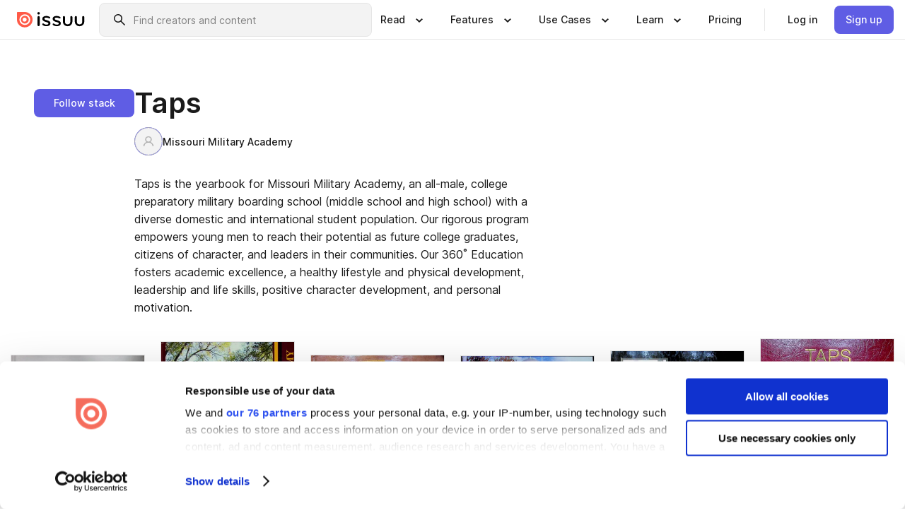

--- FILE ---
content_type: application/javascript; charset=UTF-8
request_url: https://issuu.com/content-consumption/assets/_next/static/chunks/6759-eafaa63c685df664.js
body_size: 3511
content:
!function(){try{var e="undefined"!=typeof window?window:"undefined"!=typeof global?global:"undefined"!=typeof self?self:{},t=(new e.Error).stack;t&&(e._sentryDebugIds=e._sentryDebugIds||{},e._sentryDebugIds[t]="56e596fc-a41d-4b17-ad1f-d9817a5a0af1",e._sentryDebugIdIdentifier="sentry-dbid-56e596fc-a41d-4b17-ad1f-d9817a5a0af1")}catch(e){}}();"use strict";(self.webpackChunk_N_E=self.webpackChunk_N_E||[]).push([[6759],{33488:(e,t,a)=>{a.d(t,{A:()=>i});var r,_=a(72930),l=a.n(_),o=a(20103),d=a(84263),s={"text-field":"TextField__text-field__2Nf7G__0-0-3253","text-field--default":"TextField__text-field--default__c4bDj__0-0-3253","text-field__content":"TextField__text-field__content__0qi0z__0-0-3253","text-field--small":"TextField__text-field--small__1TT-5__0-0-3253","text-field__input":"TextField__text-field__input__9VzPM__0-0-3253","text-field--medium":"TextField__text-field--medium__7eJQO__0-0-3253","text-field--large":"TextField__text-field--large__kKoqJ__0-0-3253","text-field--error":"TextField__text-field--error__kMShz__0-0-3253","text-field--success":"TextField__text-field--success__4PbHv__0-0-3253","text-field--disabled":"TextField__text-field--disabled__-6qMi__0-0-3253","text-field__prefix":"TextField__text-field__prefix__WCtoj__0-0-3253","text-field__prefix--before-value":"TextField__text-field__prefix--before-value__vHbjn__0-0-3253"};let n="text-field";!function(e){e.error="exclamation-circle",e.success="check-circle"}(r||(r={}));let i=o.forwardRef(({contentAfter:e,contentBefore:t,children:a,className:_,disabled:i,id:c,prefix:m,readOnly:u,visualSize:x="small",showStatusIcon:f=!0,status:b="default",type:p="text",value:g,...v},E)=>{let y=E||o.useRef(null),w=l()(_,s[n],s[`${n}--${x}`],{[s[`${n}--${b}`]]:!i,[s[`${n}--disabled`]]:i});return o.createElement("div",{className:w,onClick:()=>{if(y&&"current"in y){let e=y.current;e&&document.activeElement!==e&&e.focus()}}},a,t,o.createElement("div",{className:s[`${n}__content`]},m&&o.createElement("div",{className:l()(s[`${n}__prefix`],{[s[`${n}__prefix--before-value`]]:!!g})},m),o.createElement("input",{...v,"aria-disabled":u||v["aria-disabled"],className:s[`${n}__input`],disabled:i,id:c,readOnly:u,ref:y,type:p,value:g})),e,"default"!==b&&f&&o.createElement(d.A,{name:r[b]}))})},37374:(e,t,a)=>{a.d(t,{A:()=>f});var r=a(72930),_=a.n(r),l=a(20103),o=a(22502),d=a(73885),s=a(84263),n=a(36593),i=a(74140),c=a(72508),m={"modal-backdrop":"Modal__modal-backdrop__PIayD__0-0-3253","modal--is-visible":"Modal__modal--is-visible__E2Y7Z__0-0-3253","modal-container":"Modal__modal-container__IjNTX__0-0-3253","modal-dialog":"Modal__modal-dialog__VTohD__0-0-3253","modal__close-button":"Modal__modal__close-button__plybi__0-0-3253",modal__illustration:"Modal__modal__illustration__IE4kw__0-0-3253",modal__header:"Modal__modal__header__DFA1-__0-0-3253",modal__label:"Modal__modal__label__7m0h1__0-0-3253","modal-dialog__actions":"Modal__modal-dialog__actions__ws8W7__0-0-3253","modal-dialog--medium":"Modal__modal-dialog--medium__4mlKZ__0-0-3253","modal-dialog--standard":"Modal__modal-dialog--standard__Kk02t__0-0-3253","modal-dialog--large":"Modal__modal-dialog--large__E9Frr__0-0-3253"};let u="modal";function x(e){e.preventDefault()}let f=({version:e,actions:t,"aria-labelledby":a,children:r,className:f,closeButtonId:b,closeTrigger:p,container:g,headingId:v,isOpen:E=!0,label:y,modalHeading:w,requestingClose:h,triggerElementRef:$,visualSize:A="none",illustration:T,illustrationPlacement:N="middle",...k})=>{if("undefined"==typeof document)return null;let D=(0,l.useRef)(""),[M,S]=(0,l.useState)(!1),[F,L]=(0,l.useState)(!1),[z,P]=(0,l.useState)([0,0]),{modalRef:C}=(0,d.A)(M,!0),R=e=>{"Escape"===e.key&&h&&h()};return((0,l.useEffect)(()=>{E?(setTimeout(()=>S(!0),1),L(!0),P([window.pageXOffset,window.pageYOffset])):S(!1)},[E]),(0,l.useEffect)(()=>(M?(document.body.addEventListener("keydown",R),document.body.style.overflow="hidden",2!==e?(document.body.style.position="fixed",document.body.style.width="100%",document.body.style.left=`-${z[0]}px`,document.body.style.top=`-${z[1]}px`):(window.addEventListener("wheel",x,{passive:!1}),window.addEventListener("touchmove",x,{passive:!1}),C.current&&(C.current.addEventListener("wheel",e=>{e.stopPropagation()},{passive:!1}),C.current.addEventListener("touchmove",e=>{e.stopPropagation()},{passive:!1})))):(2===e&&(window.removeEventListener("wheel",x),window.removeEventListener("touchmove",x)),document.body.removeEventListener("keydown",R),window.scrollTo(z[0],z[1])),()=>{M?document.body.setAttribute("style",D.current):D.current=document.body.getAttribute("style")||""}),[M]),(0,l.useEffect)(()=>()=>document.body.addEventListener("keydown",R),[]),F)?o.createPortal(l.createElement("div",{className:_()(f,m[`${u}-backdrop`],{[m[`${u}--is-visible`]]:M}),"data-testid":"modal-backdrop",onTransitionEnd:()=>{!E&&(L(!1),$&&$.current&&$.current.focus())},onClick:()=>{void 0===p&&h&&h()},ref:C},l.createElement("div",{className:m[`${u}-container`],"data-testid":"modal-container"},l.createElement("div",{...k,"aria-labelledby":w&&!a?v:a,className:_()(m[`${u}-dialog`],m[`${u}-dialog--${A}`]),onTransitionEnd:e=>e.stopPropagation(),onClick:e=>e.stopPropagation(),role:"dialog"},y&&l.createElement("div",null,"string"==typeof y?l.createElement(c.A,{className:m[`${u}__label`]},y):y),T&&"top"===N&&l.createElement("div",{className:m[`${u}__illustration`]},T),w&&l.createElement("header",{id:v,className:m[`${u}__header`]},"string"==typeof w?l.createElement(i.A,{level:3,visualSize:"sm",weight:"medium"},w):w),T&&"middle"===N&&l.createElement("div",{className:m[`${u}__illustration`]},T),r,t&&l.createElement("div",{className:m[`${u}-dialog__actions`]},t),"none"!==p&&h&&l.createElement("div",{id:b,className:m[`${u}__close-button`]},l.createElement(n.A,{"data-testid":"modal-close-button",icon:l.createElement(s.A,{name:"close-modal"}),iconPlacement:"alone",onClick:h,variant:"ghost"},"Close modal"))))),g||document.body):null}},58747:(e,t,a)=>{a.d(t,{A:()=>s});var r=a(72930),_=a.n(r),l=a(20103),o={"label-decorator":"LabelDecorator__label-decorator__3dIv6__0-0-3253","label-decorator--xs":"LabelDecorator__label-decorator--xs__Qtm9r__0-0-3253","label-decorator--sm":"LabelDecorator__label-decorator--sm__km9rb__0-0-3253","label-decorator--md":"LabelDecorator__label-decorator--md__sxbcU__0-0-3253","label-decorator--lg":"LabelDecorator__label-decorator--lg__6p6aX__0-0-3253","label-decorator__label":"LabelDecorator__label-decorator__label__QqI42__0-0-3253"};let d="label-decorator",s=({children:e,className:t,htmlFor:a,label:r,visualSize:s="md"})=>{let n=l.Children.only(e),i=a||n.props.id,c=n;if(!i){let e={...n.props,title:r,"aria-label":r};c=Object.assign({},n,{props:e})}return l.createElement("div",{className:_()(t,o[d],o[`${d}--${s}`])},l.createElement("label",{className:o[`${d}__label`],htmlFor:i},r),c)}},73885:(e,t,a)=>{a.d(t,{A:()=>_});var r=a(20103);let _=(e,t)=>{let a=(0,r.useRef)(null),_=(0,r.useRef)(null),l=(0,r.useRef)(null);return(0,r.useEffect)(()=>{let r=e=>{"Tab"===e.key&&o(e)},o=e=>{e.shiftKey&&document.activeElement===_.current?(e.preventDefault(),l?.current?.focus()):e.shiftKey||document.activeElement!==l.current||(e.preventDefault(),_.current?.focus())};if(t&&e&&a.current){let e=a.current.querySelectorAll('a[href], button, input, textarea, select, details, [tabindex]:not([tabindex="-1"])');if(document.addEventListener("keydown",r),e&&e.length>0){if(_.current=e?.[0],l.current=e[e.length-1],document.activeElement&&a.current.contains(document.activeElement))return;_.current?.focus()}return()=>{document.removeEventListener("keydown",r)}}},[e,t]),{modalRef:a}}},82653:(e,t,a)=>{a.d(t,{A:()=>m});var r=a(72930),_=a.n(r),l=a(20103),o=a(92463),d=a(58747),s=a(92422),n=a(72508),i={"text-area":"TextArea__text-area__wJRVP__0-0-3253","text-area--xs":"TextArea__text-area--xs__MnZvX__0-0-3253","text-area--sm":"TextArea__text-area--sm__ZOCi-__0-0-3253","text-area--md":"TextArea__text-area--md__fuDQ-__0-0-3253","text-area--lg":"TextArea__text-area--lg__0VntF__0-0-3253","text-area--xl":"TextArea__text-area--xl__Y2lim__0-0-3253","text-area--no-border":"TextArea__text-area--no-border__TLjBX__0-0-3253","text-area__textarea--no-border":"TextArea__text-area__textarea--no-border__dlFXC__0-0-3253","text-area__label":"TextArea__text-area__label__NaGB0__0-0-3253","text-area__wrapper":"TextArea__text-area__wrapper__YqctC__0-0-3253","text-area__mirror-element":"TextArea__text-area__mirror-element__pUdBW__0-0-3253","text-area__textarea":"TextArea__text-area__textarea__gilwi__0-0-3253","text-area__textarea--error":"TextArea__text-area__textarea--error__Igdq0__0-0-3253","text-area__textarea--disabled":"TextArea__text-area__textarea--disabled__nUqrh__0-0-3253","text-area__character-limit-message":"TextArea__text-area__character-limit-message__8fSlH__0-0-3253","text-area__unlabeled":"TextArea__text-area__unlabeled__a3fXq__0-0-3253","text-area__message":"TextArea__text-area__message__bzOhK__0-0-3253"};let c="text-area";var m=l.forwardRef(({className:e,disabled:t,id:a,maxLength:r=0,maxLines:m=4,minLines:u=2,onChange:x,showBorder:f=!0,status:b="default",visualSize:p="sm",value:g,supportingText:v,label:E,labelVisualSize:y="md",errorMessage:w,...h},$)=>{let[A,T]=l.useState(!0),[N,k]=l.useState(!1),D=l.useRef(null);$&&(D=$);let M=l.useRef(null),S=!!(g&&r&&(A||N)),F=g?g.toString().length:0,L=r?r-F:0,z=_()(e,i[c],i[`${c}--${p}`],{[i[`${c}--no-border`]]:!f}),P=_()(i[`${c}__textarea`],i[`${c}__textarea--${b}`],{[i[`${c}__textarea--no-border`]]:!f,[i[`${c}__textarea--disabled`]]:t,[i[`${c}__textarea--error`]]:L<0&&!t}),C=`${a}_character_limit_message`;l.useEffect(()=>{g&&r&&(T(g.toString().length>=.8*r),k(g.toString().length>=r))},[r,D.current,g]),l.useEffect(()=>{let e=M.current;e&&(u&&e.style.setProperty("--min-lines",u.toString()),m&&e.style.setProperty("--max-lines",m.toString()))},[M.current,u,m]),l.useEffect(()=>{let e=D.current;if(!e)return;let t=new ResizeObserver(t=>{for(let a of t){let t=e.parentNode,{blockSize:r}=a.borderBoxSize[0];t&&(t.style.maxBlockSize=`${r}px`,t.style.minBlockSize=`${r}px`)}});return t.observe(e),()=>{t.unobserve(e)}},[]);let R=L<0||w||"error"===b,I=l.createElement("div",{className:z},l.createElement("div",{className:i[`${c}__wrapper`]},l.createElement("pre",{"aria-hidden":"true",className:i["text-area__mirror-element"]},g,l.createElement("br",null)),l.createElement("textarea",{...h,className:P,disabled:t,id:a,onChange:x,ref:D,value:g}),S&&l.createElement(o.A,{"aria-live":"polite",id:C},L,1===L?" character":" characters"," remaining"))),O=E?l.createElement(d.A,{htmlFor:a,label:E,visualSize:y},I):l.createElement("div",{className:i[`${c}__unlabeled`]},I);return l.createElement("div",{ref:M},l.createElement(s.A,{message:v||w?l.createElement("div",{className:i[`${c}__message`]},l.createElement(n.A,{visualSize:"xs"},v||w),S&&l.createElement(n.A,{visualSize:"xs"},L)):void 0,messageRole:R?"error":"tip"},O))})},92422:(e,t,a)=>{a.d(t,{A:()=>i});var r=a(72930),_=a.n(r),l=a(20103),o=a(72508),d={"message-decorator__container":"MessageDecorator__message-decorator__container__OUDP5__0-0-3253","message-decorator__fields":"MessageDecorator__message-decorator__fields__L2yPb__0-0-3253","message-decorator__message-wrapper":"MessageDecorator__message-decorator__message-wrapper__cJyW9__0-0-3253","message-decorator__message-wrapper--tip":"MessageDecorator__message-decorator__message-wrapper--tip__xBfXH__0-0-3253","message-decorator__message-wrapper--error":"MessageDecorator__message-decorator__message-wrapper--error__FT99h__0-0-3253","message-decorator__message-wrapper--visible":"MessageDecorator__message-decorator__message-wrapper--visible__GAfib__0-0-3253","message-decorator__message-wrapper--placeholder":"MessageDecorator__message-decorator__message-wrapper--placeholder__ZOpzH__0-0-3253"};let s="message-decorator";function n({messageRole:e,messageId:t,isVisible:a,children:r}){let n=`${s}__message-wrapper`,i=_()(d[n],d[`${n}--${e}`],{[d[`${n}--visible`]]:a});return l.createElement("div",{"aria-hidden":!a,role:a?"error"===e?"alert":"status":void 0,className:i,id:t},"string"==typeof r?l.createElement(o.A,{visualSize:"xs"},r):r)}function i({children:e,className:t,message:a,messageId:r,messageRole:o="tip",...i}){return l.createElement("div",{...i,className:_()(t,d[`${s}__container`])},l.createElement("div",{className:d[`${s}__fields`]},e),"none"!==o&&l.createElement(n,{messageRole:o,isVisible:"placeholder"!==o,messageId:r},a))}},92463:(e,t,a)=>{a.d(t,{A:()=>d});var r=a(72930),_=a.n(r),l=a(20103),o=a(12163);function d({className:e,...t}){return l.createElement("span",{className:_()(e,o.A["u-screen-reader-only"]),...t})}}}]);